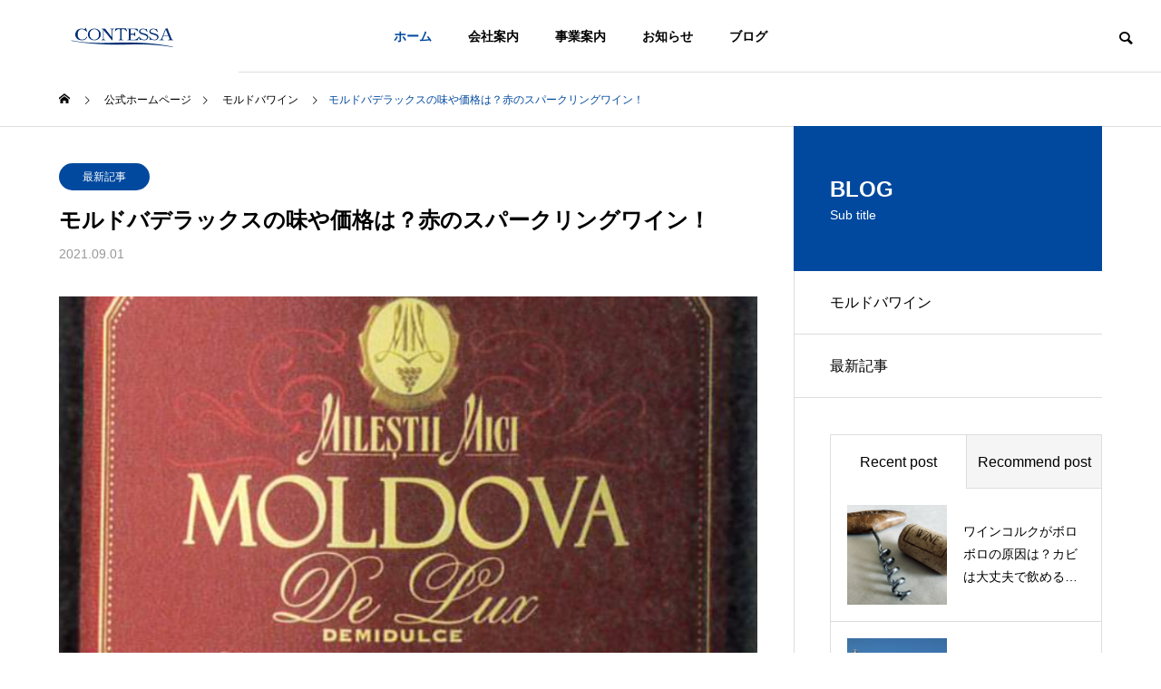

--- FILE ---
content_type: text/html; charset=UTF-8
request_url: https://contessa.jp/moldva-delux
body_size: 18083
content:
<!DOCTYPE html>
<html class="pc" lang="ja">
<head>
<meta charset="UTF-8">
<!--[if IE]><meta http-equiv="X-UA-Compatible" content="IE=edge"><![endif]-->
<meta name="viewport" content="width=device-width">
<title>モルドバデラックスの味や価格は？赤のスパークリングワイン！ | 株式会社コンテッサ</title>
<meta name="description" content="モルドバ共和国のミレスチミーチ社で製造された赤のスパークリングワインこそ、「モルドバデラックス」。古くからの製法を守り、ミレスチミーチ社のスパークリング赤ワインは、炭酸ガスを使用せずに自然発酵で作られた天然の味わいが特徴です。">
<link rel="pingback" href="https://contessa.jp/xmlrpc.php">

<meta name='robots' content='max-image-preview:large' />
<link rel='dns-prefetch' href='//www.googletagmanager.com' />
<link rel="alternate" type="application/rss+xml" title="株式会社コンテッサ &raquo; フィード" href="https://contessa.jp/feed" />
<link rel="alternate" type="application/rss+xml" title="株式会社コンテッサ &raquo; コメントフィード" href="https://contessa.jp/comments/feed" />
<link rel="alternate" type="application/rss+xml" title="株式会社コンテッサ &raquo; モルドバデラックスの味や価格は？赤のスパークリングワイン！ のコメントのフィード" href="https://contessa.jp/moldva-delux/feed" />
<link rel="alternate" title="oEmbed (JSON)" type="application/json+oembed" href="https://contessa.jp/wp-json/oembed/1.0/embed?url=https%3A%2F%2Fcontessa.jp%2Fmoldva-delux" />
<link rel="alternate" title="oEmbed (XML)" type="text/xml+oembed" href="https://contessa.jp/wp-json/oembed/1.0/embed?url=https%3A%2F%2Fcontessa.jp%2Fmoldva-delux&#038;format=xml" />
<meta name="description" content="モルドバ共和国のミレスチミーチ社で製造された赤のスパークリングワインこそ、「モルドバデラックス」。古くからの製法を守り、ミレスチミーチ社のスパークリング赤ワインは、炭酸ガスを使用せずに自然発酵で作られた天然の味わいが特徴です。他のスパークリングワインでは決して真似のできない深く、上質な味わいのワインです。今回は、スパークリング赤ワインの「モルドバデラックス」に関してまとめていきたいと思います。モルドバデラックスの味わいは？炭酸ガスを使用せず、ゆっくりと自然発酵" /><style id='wp-img-auto-sizes-contain-inline-css' type='text/css'>
img:is([sizes=auto i],[sizes^="auto," i]){contain-intrinsic-size:3000px 1500px}
/*# sourceURL=wp-img-auto-sizes-contain-inline-css */
</style>
<link rel='stylesheet' id='style-css' href='https://contessa.jp/wp-content/themes/solaris_tcd088/style.css?ver=1.1.4' type='text/css' media='all' />
<link rel='stylesheet' id='vkExUnit_common_style-css' href='https://contessa.jp/wp-content/plugins/vk-all-in-one-expansion-unit/assets/css/vkExUnit_style.css?ver=9.97.2.1' type='text/css' media='all' />
<style id='vkExUnit_common_style-inline-css' type='text/css'>
.veu_promotion-alert__content--text { border: 1px solid rgba(0,0,0,0.125); padding: 0.5em 1em; border-radius: var(--vk-size-radius); margin-bottom: var(--vk-margin-block-bottom); font-size: 0.875rem; } /* Alert Content部分に段落タグを入れた場合に最後の段落の余白を0にする */ .veu_promotion-alert__content--text p:last-of-type{ margin-bottom:0; margin-top: 0; }
:root {--ver_page_top_button_url:url(https://contessa.jp/wp-content/plugins/vk-all-in-one-expansion-unit/assets/images/to-top-btn-icon.svg);}@font-face {font-weight: normal;font-style: normal;font-family: "vk_sns";src: url("https://contessa.jp/wp-content/plugins/vk-all-in-one-expansion-unit/inc/sns/icons/fonts/vk_sns.eot?-bq20cj");src: url("https://contessa.jp/wp-content/plugins/vk-all-in-one-expansion-unit/inc/sns/icons/fonts/vk_sns.eot?#iefix-bq20cj") format("embedded-opentype"),url("https://contessa.jp/wp-content/plugins/vk-all-in-one-expansion-unit/inc/sns/icons/fonts/vk_sns.woff?-bq20cj") format("woff"),url("https://contessa.jp/wp-content/plugins/vk-all-in-one-expansion-unit/inc/sns/icons/fonts/vk_sns.ttf?-bq20cj") format("truetype"),url("https://contessa.jp/wp-content/plugins/vk-all-in-one-expansion-unit/inc/sns/icons/fonts/vk_sns.svg?-bq20cj#vk_sns") format("svg");}
/*# sourceURL=vkExUnit_common_style-inline-css */
</style>
<style id='wp-block-library-inline-css' type='text/css'>
:root{--wp-block-synced-color:#7a00df;--wp-block-synced-color--rgb:122,0,223;--wp-bound-block-color:var(--wp-block-synced-color);--wp-editor-canvas-background:#ddd;--wp-admin-theme-color:#007cba;--wp-admin-theme-color--rgb:0,124,186;--wp-admin-theme-color-darker-10:#006ba1;--wp-admin-theme-color-darker-10--rgb:0,107,160.5;--wp-admin-theme-color-darker-20:#005a87;--wp-admin-theme-color-darker-20--rgb:0,90,135;--wp-admin-border-width-focus:2px}@media (min-resolution:192dpi){:root{--wp-admin-border-width-focus:1.5px}}.wp-element-button{cursor:pointer}:root .has-very-light-gray-background-color{background-color:#eee}:root .has-very-dark-gray-background-color{background-color:#313131}:root .has-very-light-gray-color{color:#eee}:root .has-very-dark-gray-color{color:#313131}:root .has-vivid-green-cyan-to-vivid-cyan-blue-gradient-background{background:linear-gradient(135deg,#00d084,#0693e3)}:root .has-purple-crush-gradient-background{background:linear-gradient(135deg,#34e2e4,#4721fb 50%,#ab1dfe)}:root .has-hazy-dawn-gradient-background{background:linear-gradient(135deg,#faaca8,#dad0ec)}:root .has-subdued-olive-gradient-background{background:linear-gradient(135deg,#fafae1,#67a671)}:root .has-atomic-cream-gradient-background{background:linear-gradient(135deg,#fdd79a,#004a59)}:root .has-nightshade-gradient-background{background:linear-gradient(135deg,#330968,#31cdcf)}:root .has-midnight-gradient-background{background:linear-gradient(135deg,#020381,#2874fc)}:root{--wp--preset--font-size--normal:16px;--wp--preset--font-size--huge:42px}.has-regular-font-size{font-size:1em}.has-larger-font-size{font-size:2.625em}.has-normal-font-size{font-size:var(--wp--preset--font-size--normal)}.has-huge-font-size{font-size:var(--wp--preset--font-size--huge)}.has-text-align-center{text-align:center}.has-text-align-left{text-align:left}.has-text-align-right{text-align:right}.has-fit-text{white-space:nowrap!important}#end-resizable-editor-section{display:none}.aligncenter{clear:both}.items-justified-left{justify-content:flex-start}.items-justified-center{justify-content:center}.items-justified-right{justify-content:flex-end}.items-justified-space-between{justify-content:space-between}.screen-reader-text{border:0;clip-path:inset(50%);height:1px;margin:-1px;overflow:hidden;padding:0;position:absolute;width:1px;word-wrap:normal!important}.screen-reader-text:focus{background-color:#ddd;clip-path:none;color:#444;display:block;font-size:1em;height:auto;left:5px;line-height:normal;padding:15px 23px 14px;text-decoration:none;top:5px;width:auto;z-index:100000}html :where(.has-border-color){border-style:solid}html :where([style*=border-top-color]){border-top-style:solid}html :where([style*=border-right-color]){border-right-style:solid}html :where([style*=border-bottom-color]){border-bottom-style:solid}html :where([style*=border-left-color]){border-left-style:solid}html :where([style*=border-width]){border-style:solid}html :where([style*=border-top-width]){border-top-style:solid}html :where([style*=border-right-width]){border-right-style:solid}html :where([style*=border-bottom-width]){border-bottom-style:solid}html :where([style*=border-left-width]){border-left-style:solid}html :where(img[class*=wp-image-]){height:auto;max-width:100%}:where(figure){margin:0 0 1em}html :where(.is-position-sticky){--wp-admin--admin-bar--position-offset:var(--wp-admin--admin-bar--height,0px)}@media screen and (max-width:600px){html :where(.is-position-sticky){--wp-admin--admin-bar--position-offset:0px}}
/* VK Color Palettes */

/*# sourceURL=wp-block-library-inline-css */
</style><style id='global-styles-inline-css' type='text/css'>
:root{--wp--preset--aspect-ratio--square: 1;--wp--preset--aspect-ratio--4-3: 4/3;--wp--preset--aspect-ratio--3-4: 3/4;--wp--preset--aspect-ratio--3-2: 3/2;--wp--preset--aspect-ratio--2-3: 2/3;--wp--preset--aspect-ratio--16-9: 16/9;--wp--preset--aspect-ratio--9-16: 9/16;--wp--preset--color--black: #000000;--wp--preset--color--cyan-bluish-gray: #abb8c3;--wp--preset--color--white: #ffffff;--wp--preset--color--pale-pink: #f78da7;--wp--preset--color--vivid-red: #cf2e2e;--wp--preset--color--luminous-vivid-orange: #ff6900;--wp--preset--color--luminous-vivid-amber: #fcb900;--wp--preset--color--light-green-cyan: #7bdcb5;--wp--preset--color--vivid-green-cyan: #00d084;--wp--preset--color--pale-cyan-blue: #8ed1fc;--wp--preset--color--vivid-cyan-blue: #0693e3;--wp--preset--color--vivid-purple: #9b51e0;--wp--preset--gradient--vivid-cyan-blue-to-vivid-purple: linear-gradient(135deg,rgb(6,147,227) 0%,rgb(155,81,224) 100%);--wp--preset--gradient--light-green-cyan-to-vivid-green-cyan: linear-gradient(135deg,rgb(122,220,180) 0%,rgb(0,208,130) 100%);--wp--preset--gradient--luminous-vivid-amber-to-luminous-vivid-orange: linear-gradient(135deg,rgb(252,185,0) 0%,rgb(255,105,0) 100%);--wp--preset--gradient--luminous-vivid-orange-to-vivid-red: linear-gradient(135deg,rgb(255,105,0) 0%,rgb(207,46,46) 100%);--wp--preset--gradient--very-light-gray-to-cyan-bluish-gray: linear-gradient(135deg,rgb(238,238,238) 0%,rgb(169,184,195) 100%);--wp--preset--gradient--cool-to-warm-spectrum: linear-gradient(135deg,rgb(74,234,220) 0%,rgb(151,120,209) 20%,rgb(207,42,186) 40%,rgb(238,44,130) 60%,rgb(251,105,98) 80%,rgb(254,248,76) 100%);--wp--preset--gradient--blush-light-purple: linear-gradient(135deg,rgb(255,206,236) 0%,rgb(152,150,240) 100%);--wp--preset--gradient--blush-bordeaux: linear-gradient(135deg,rgb(254,205,165) 0%,rgb(254,45,45) 50%,rgb(107,0,62) 100%);--wp--preset--gradient--luminous-dusk: linear-gradient(135deg,rgb(255,203,112) 0%,rgb(199,81,192) 50%,rgb(65,88,208) 100%);--wp--preset--gradient--pale-ocean: linear-gradient(135deg,rgb(255,245,203) 0%,rgb(182,227,212) 50%,rgb(51,167,181) 100%);--wp--preset--gradient--electric-grass: linear-gradient(135deg,rgb(202,248,128) 0%,rgb(113,206,126) 100%);--wp--preset--gradient--midnight: linear-gradient(135deg,rgb(2,3,129) 0%,rgb(40,116,252) 100%);--wp--preset--font-size--small: 13px;--wp--preset--font-size--medium: 20px;--wp--preset--font-size--large: 36px;--wp--preset--font-size--x-large: 42px;--wp--preset--spacing--20: 0.44rem;--wp--preset--spacing--30: 0.67rem;--wp--preset--spacing--40: 1rem;--wp--preset--spacing--50: 1.5rem;--wp--preset--spacing--60: 2.25rem;--wp--preset--spacing--70: 3.38rem;--wp--preset--spacing--80: 5.06rem;--wp--preset--shadow--natural: 6px 6px 9px rgba(0, 0, 0, 0.2);--wp--preset--shadow--deep: 12px 12px 50px rgba(0, 0, 0, 0.4);--wp--preset--shadow--sharp: 6px 6px 0px rgba(0, 0, 0, 0.2);--wp--preset--shadow--outlined: 6px 6px 0px -3px rgb(255, 255, 255), 6px 6px rgb(0, 0, 0);--wp--preset--shadow--crisp: 6px 6px 0px rgb(0, 0, 0);}:where(.is-layout-flex){gap: 0.5em;}:where(.is-layout-grid){gap: 0.5em;}body .is-layout-flex{display: flex;}.is-layout-flex{flex-wrap: wrap;align-items: center;}.is-layout-flex > :is(*, div){margin: 0;}body .is-layout-grid{display: grid;}.is-layout-grid > :is(*, div){margin: 0;}:where(.wp-block-columns.is-layout-flex){gap: 2em;}:where(.wp-block-columns.is-layout-grid){gap: 2em;}:where(.wp-block-post-template.is-layout-flex){gap: 1.25em;}:where(.wp-block-post-template.is-layout-grid){gap: 1.25em;}.has-black-color{color: var(--wp--preset--color--black) !important;}.has-cyan-bluish-gray-color{color: var(--wp--preset--color--cyan-bluish-gray) !important;}.has-white-color{color: var(--wp--preset--color--white) !important;}.has-pale-pink-color{color: var(--wp--preset--color--pale-pink) !important;}.has-vivid-red-color{color: var(--wp--preset--color--vivid-red) !important;}.has-luminous-vivid-orange-color{color: var(--wp--preset--color--luminous-vivid-orange) !important;}.has-luminous-vivid-amber-color{color: var(--wp--preset--color--luminous-vivid-amber) !important;}.has-light-green-cyan-color{color: var(--wp--preset--color--light-green-cyan) !important;}.has-vivid-green-cyan-color{color: var(--wp--preset--color--vivid-green-cyan) !important;}.has-pale-cyan-blue-color{color: var(--wp--preset--color--pale-cyan-blue) !important;}.has-vivid-cyan-blue-color{color: var(--wp--preset--color--vivid-cyan-blue) !important;}.has-vivid-purple-color{color: var(--wp--preset--color--vivid-purple) !important;}.has-black-background-color{background-color: var(--wp--preset--color--black) !important;}.has-cyan-bluish-gray-background-color{background-color: var(--wp--preset--color--cyan-bluish-gray) !important;}.has-white-background-color{background-color: var(--wp--preset--color--white) !important;}.has-pale-pink-background-color{background-color: var(--wp--preset--color--pale-pink) !important;}.has-vivid-red-background-color{background-color: var(--wp--preset--color--vivid-red) !important;}.has-luminous-vivid-orange-background-color{background-color: var(--wp--preset--color--luminous-vivid-orange) !important;}.has-luminous-vivid-amber-background-color{background-color: var(--wp--preset--color--luminous-vivid-amber) !important;}.has-light-green-cyan-background-color{background-color: var(--wp--preset--color--light-green-cyan) !important;}.has-vivid-green-cyan-background-color{background-color: var(--wp--preset--color--vivid-green-cyan) !important;}.has-pale-cyan-blue-background-color{background-color: var(--wp--preset--color--pale-cyan-blue) !important;}.has-vivid-cyan-blue-background-color{background-color: var(--wp--preset--color--vivid-cyan-blue) !important;}.has-vivid-purple-background-color{background-color: var(--wp--preset--color--vivid-purple) !important;}.has-black-border-color{border-color: var(--wp--preset--color--black) !important;}.has-cyan-bluish-gray-border-color{border-color: var(--wp--preset--color--cyan-bluish-gray) !important;}.has-white-border-color{border-color: var(--wp--preset--color--white) !important;}.has-pale-pink-border-color{border-color: var(--wp--preset--color--pale-pink) !important;}.has-vivid-red-border-color{border-color: var(--wp--preset--color--vivid-red) !important;}.has-luminous-vivid-orange-border-color{border-color: var(--wp--preset--color--luminous-vivid-orange) !important;}.has-luminous-vivid-amber-border-color{border-color: var(--wp--preset--color--luminous-vivid-amber) !important;}.has-light-green-cyan-border-color{border-color: var(--wp--preset--color--light-green-cyan) !important;}.has-vivid-green-cyan-border-color{border-color: var(--wp--preset--color--vivid-green-cyan) !important;}.has-pale-cyan-blue-border-color{border-color: var(--wp--preset--color--pale-cyan-blue) !important;}.has-vivid-cyan-blue-border-color{border-color: var(--wp--preset--color--vivid-cyan-blue) !important;}.has-vivid-purple-border-color{border-color: var(--wp--preset--color--vivid-purple) !important;}.has-vivid-cyan-blue-to-vivid-purple-gradient-background{background: var(--wp--preset--gradient--vivid-cyan-blue-to-vivid-purple) !important;}.has-light-green-cyan-to-vivid-green-cyan-gradient-background{background: var(--wp--preset--gradient--light-green-cyan-to-vivid-green-cyan) !important;}.has-luminous-vivid-amber-to-luminous-vivid-orange-gradient-background{background: var(--wp--preset--gradient--luminous-vivid-amber-to-luminous-vivid-orange) !important;}.has-luminous-vivid-orange-to-vivid-red-gradient-background{background: var(--wp--preset--gradient--luminous-vivid-orange-to-vivid-red) !important;}.has-very-light-gray-to-cyan-bluish-gray-gradient-background{background: var(--wp--preset--gradient--very-light-gray-to-cyan-bluish-gray) !important;}.has-cool-to-warm-spectrum-gradient-background{background: var(--wp--preset--gradient--cool-to-warm-spectrum) !important;}.has-blush-light-purple-gradient-background{background: var(--wp--preset--gradient--blush-light-purple) !important;}.has-blush-bordeaux-gradient-background{background: var(--wp--preset--gradient--blush-bordeaux) !important;}.has-luminous-dusk-gradient-background{background: var(--wp--preset--gradient--luminous-dusk) !important;}.has-pale-ocean-gradient-background{background: var(--wp--preset--gradient--pale-ocean) !important;}.has-electric-grass-gradient-background{background: var(--wp--preset--gradient--electric-grass) !important;}.has-midnight-gradient-background{background: var(--wp--preset--gradient--midnight) !important;}.has-small-font-size{font-size: var(--wp--preset--font-size--small) !important;}.has-medium-font-size{font-size: var(--wp--preset--font-size--medium) !important;}.has-large-font-size{font-size: var(--wp--preset--font-size--large) !important;}.has-x-large-font-size{font-size: var(--wp--preset--font-size--x-large) !important;}
/*# sourceURL=global-styles-inline-css */
</style>

<style id='classic-theme-styles-inline-css' type='text/css'>
/*! This file is auto-generated */
.wp-block-button__link{color:#fff;background-color:#32373c;border-radius:9999px;box-shadow:none;text-decoration:none;padding:calc(.667em + 2px) calc(1.333em + 2px);font-size:1.125em}.wp-block-file__button{background:#32373c;color:#fff;text-decoration:none}
/*# sourceURL=/wp-includes/css/classic-themes.min.css */
</style>
<link rel='stylesheet' id='veu-cta-css' href='https://contessa.jp/wp-content/plugins/vk-all-in-one-expansion-unit/inc/call-to-action/package/assets/css/style.css?ver=9.97.2.1' type='text/css' media='all' />
<link rel='stylesheet' id='vk-components-style-css' href='https://contessa.jp/wp-content/plugins/vk-blocks/build/vk-components.css?ver=1716789143' type='text/css' media='all' />
<link rel='stylesheet' id='vk-swiper-style-css' href='https://contessa.jp/wp-content/plugins/vk-blocks/vendor/vektor-inc/vk-swiper/src/assets/css/swiper-bundle.min.css?ver=11.0.2' type='text/css' media='all' />
<link rel='stylesheet' id='vkblocks-bootstrap-css' href='https://contessa.jp/wp-content/plugins/vk-blocks/build/bootstrap_vk_using.css?ver=4.3.1' type='text/css' media='all' />
<link rel='stylesheet' id='vk-blocks-build-css-css' href='https://contessa.jp/wp-content/plugins/vk-blocks/build/block-build.css?ver=1.73.0.1' type='text/css' media='all' />
<style id='vk-blocks-build-css-inline-css' type='text/css'>
:root {--vk_flow-arrow: url(https://contessa.jp/wp-content/plugins/vk-blocks/inc/vk-blocks/images/arrow_bottom.svg);--vk_image-mask-wave01: url(https://contessa.jp/wp-content/plugins/vk-blocks/inc/vk-blocks/images/wave01.svg);--vk_image-mask-wave02: url(https://contessa.jp/wp-content/plugins/vk-blocks/inc/vk-blocks/images/wave02.svg);--vk_image-mask-wave03: url(https://contessa.jp/wp-content/plugins/vk-blocks/inc/vk-blocks/images/wave03.svg);--vk_image-mask-wave04: url(https://contessa.jp/wp-content/plugins/vk-blocks/inc/vk-blocks/images/wave04.svg);}
:root { --vk-size-text: 16px; /* --vk-color-primary is deprecated. */ --vk-color-primary:#337ab7; }

	:root {

		--vk-balloon-border-width:1px;

		--vk-balloon-speech-offset:-12px;
	}
	
/*# sourceURL=vk-blocks-build-css-inline-css */
</style>
<link rel='stylesheet' id='vk-font-awesome-css' href='https://contessa.jp/wp-content/plugins/vk-blocks/vendor/vektor-inc/font-awesome-versions/src/versions/6/css/all.min.css?ver=6.4.2' type='text/css' media='all' />
<script type="text/javascript" src="https://contessa.jp/wp-includes/js/jquery/jquery.min.js?ver=3.7.1" id="jquery-core-js"></script>
<script type="text/javascript" src="https://contessa.jp/wp-includes/js/jquery/jquery-migrate.min.js?ver=3.4.1" id="jquery-migrate-js"></script>

<!-- Site Kit によって追加された Google タグ（gtag.js）スニペット -->
<!-- Google アナリティクス スニペット (Site Kit が追加) -->
<script type="text/javascript" src="https://www.googletagmanager.com/gtag/js?id=GT-NGB7M9P" id="google_gtagjs-js" async></script>
<script type="text/javascript" id="google_gtagjs-js-after">
/* <![CDATA[ */
window.dataLayer = window.dataLayer || [];function gtag(){dataLayer.push(arguments);}
gtag("set","linker",{"domains":["contessa.jp"]});
gtag("js", new Date());
gtag("set", "developer_id.dZTNiMT", true);
gtag("config", "GT-NGB7M9P");
//# sourceURL=google_gtagjs-js-after
/* ]]> */
</script>
<link rel="https://api.w.org/" href="https://contessa.jp/wp-json/" /><link rel="alternate" title="JSON" type="application/json" href="https://contessa.jp/wp-json/wp/v2/posts/228" /><link rel="canonical" href="https://contessa.jp/moldva-delux" />
<link rel='shortlink' href='https://contessa.jp/?p=228' />
<meta name="generator" content="Site Kit by Google 1.170.0" />
<link rel="stylesheet" href="https://contessa.jp/wp-content/themes/solaris_tcd088/css/design-plus.css?ver=1.1.4">
<link rel="stylesheet" href="https://contessa.jp/wp-content/themes/solaris_tcd088/css/sns-botton.css?ver=1.1.4">
<link rel="stylesheet" media="screen and (max-width:1201px)" href="https://contessa.jp/wp-content/themes/solaris_tcd088/css/responsive.css?ver=1.1.4">
<link rel="stylesheet" media="screen and (max-width:1201px)" href="https://contessa.jp/wp-content/themes/solaris_tcd088/css/footer-bar.css?ver=1.1.4">

<script src="https://contessa.jp/wp-content/themes/solaris_tcd088/js/jquery.easing.1.4.js?ver=1.1.4"></script>
<script src="https://contessa.jp/wp-content/themes/solaris_tcd088/js/jscript.js?ver=1.1.4"></script>
<script src="https://contessa.jp/wp-content/themes/solaris_tcd088/js/jquery.cookie.min.js?ver=1.1.4"></script>
<script src="https://contessa.jp/wp-content/themes/solaris_tcd088/js/comment.js?ver=1.1.4"></script>
<script src="https://contessa.jp/wp-content/themes/solaris_tcd088/js/parallax.js?ver=1.1.4"></script>

<link rel="stylesheet" href="https://contessa.jp/wp-content/themes/solaris_tcd088/js/simplebar.css?ver=1.1.4">
<script src="https://contessa.jp/wp-content/themes/solaris_tcd088/js/simplebar.min.js?ver=1.1.4"></script>


<script src="https://contessa.jp/wp-content/themes/solaris_tcd088/js/header_fix.js?ver=1.1.4"></script>


<style type="text/css">
body { font-size:16px; }
.common_headline { font-size:36px !important; }
@media screen and (max-width:750px) {
  body { font-size:14px; }
  .common_headline { font-size:20px !important; }
}
body, input, textarea { font-family: Arial, "Hiragino Sans", "ヒラギノ角ゴ ProN", "Hiragino Kaku Gothic ProN", "游ゴシック", YuGothic, "メイリオ", Meiryo, sans-serif; }

.rich_font, .p-vertical { font-family: Arial, "Hiragino Sans", "ヒラギノ角ゴ ProN", "Hiragino Kaku Gothic ProN", "游ゴシック", YuGothic, "メイリオ", Meiryo, sans-serif; font-weight:600; }

.rich_font_type1 { font-family: Arial, "ヒラギノ角ゴ ProN W3", "Hiragino Kaku Gothic ProN", "メイリオ", Meiryo, sans-serif; font-weight:600; }
.rich_font_type2 { font-family: Arial, "Hiragino Sans", "ヒラギノ角ゴ ProN", "Hiragino Kaku Gothic ProN", "游ゴシック", YuGothic, "メイリオ", Meiryo, sans-serif; font-weight:600; }
.rich_font_type3 { font-family: "Times New Roman" , "游明朝" , "Yu Mincho" , "游明朝体" , "YuMincho" , "ヒラギノ明朝 Pro W3" , "Hiragino Mincho Pro" , "HiraMinProN-W3" , "HGS明朝E" , "ＭＳ Ｐ明朝" , "MS PMincho" , serif; font-weight:600; }

.square_headline .headline { font-size:24px; }
.square_headline .sub_headline { font-size:14px; }
@media screen and (max-width:750px) {
  .square_headline .headline { font-size:18px; }
  .square_headline .sub_headline { font-size:12px; }
}

.pc body.use_header_fix #header:after { background:rgba(255,255,255,1); }
.pc body.use_header_fix #header:hover:after { background:rgba(255,255,255,1); }
#header_logo a { background:rgba(255,255,255,1); }
#header_logo .logo_text { color:#ffffff !important; font-size:32px; }
#footer_logo .logo_text { font-size:32px; }
@media screen and (max-width:1201px) {
  #header_logo .logo_text { font-size:24px; }
  #footer_logo .logo_text { font-size:24px; }
}
#global_menu > ul > li > a:hover, body.single #global_menu > ul > li.current-menu-item > a, body.single #global_menu > ul > li.active > a,
  #header.active #global_menu > ul > li.current-menu-item > a, #header.active #global_menu > ul > li.active > a, body.hide_header_image #global_menu > ul > li.current-menu-item > a, body.no_index_header_content #global_menu > ul > li.current-menu-item > a
    { color:#00499e !important; }
#global_menu ul ul a { color:#ffffff; background:#00499e; }
#global_menu ul ul a:hover { color:#ffffff; background:#00196d; }
#global_menu ul ul li.menu-item-has-children > a:before { color:#ffffff; }
.mobile #header:after { background:rgba(255,255,255,1); }
.mobile #header:hover:after { background:rgba(255,255,255,1); }
.mobile body.home.no_index_header_content #header { background:rgba(255,255,255,1); }
#drawer_menu { color:#ffffff; background:#000000; }
#drawer_menu a { color:#ffffff; }
#drawer_menu a:hover { color:#00196d; }
#mobile_menu a { color:#ffffff; border-color:#444444; }
#mobile_menu li li a { background:#333333; }
#mobile_menu a:hover, #drawer_menu .close_button:hover, #mobile_menu .child_menu_button:hover { color:#ffffff; background:#444444; }
#mobile_menu .child_menu_button .icon:before, #mobile_menu .child_menu_button:hover .icon:before { color:#ffffff; }
.megamenu .headline_area h3 .headline { font-size:24px; }
.megamenu_b .service_item_list .item a:after { background:rgba(0,0,0,0.5); }
#footer_banner a { color:#ffffff !important; }
#footer_banner .title { font-size:24px; }
#footer_banner .sub_title { font-size:14px; }
@media screen and (max-width:750px) {
  #footer_banner .title { font-size:18px; }
  #footer_banner .sub_title { font-size:12px; }
}
.author_profile .avatar_area img, .animate_image img, .animate_background .image {
  width:100%; height:auto;
  -webkit-transition: transform  0.5s ease;
  transition: transform  0.5s ease;
}
.author_profile a.avatar:hover img, .animate_image:hover img, .animate_background:hover .image {
  -webkit-transform: scale(1.2);
  transform: scale(1.2);
}


a { color:#000; }

#footer_menu .footer_menu li:first-of-type a, #return_top2 a:hover:before, #bread_crumb, #bread_crumb li.last, .tcd_banner_widget .headline, .post_slider_widget .slick-arrow:hover:before,
  #post_title2 .title, #service_banner .main_title, .megamenu .headline_area h3 .headline, .news_category_list li.active a, .news_category_sort_button li.active a, .sns_button_list.color_type2 li.contact a:before,
    .tab_content_top .tab .item.active, .cb_tab_content .tab_content_bottom .title, .cb_headline .headline, .faq_list .question.active, .faq_list .question:hover, .author_profile .author_link li.contact a:before, .author_profile .author_link li.user_url a:before
      { color:#00499e; }

.square_headline, .page_navi span.current, #post_pagination p, #comment_tab li.active a, .news_category_list li.active a:before, .news_category_sort_button li.active a:before, #index_news_ticker .category,
  .tab_content_bottom .slick-dots button:hover::before, .tab_content_bottom .slick-dots .slick-active button::before,
    .faq_list .question.active:before, .faq_list .question:hover:before, .faq_list .question:hover:after, #return_top a
      { background:#00499e; }

.page_navi span.current, #post_pagination p, .design_headline2 span, #post_title2 .title
  { border-color:#00499e; }

.category_list_widget li.current-menu-item a, .category_list_widget li.current-menu-parent a { background:rgba(0,73,158,0.5); border-color:#fff; color:#fff; }

a:hover, #footer_top a:hover, #footer_social_link li a:hover:before, #footer_menu .footer_menu li:first-of-type a:hover, #next_prev_post a:hover, #bread_crumb li a:hover, #bread_crumb li.home a:hover:before,
  .single_copy_title_url_btn:hover, .tcdw_search_box_widget .search_area .search_button:hover:before, .widget_tab_post_list_button div:hover,
    #single_author_title_area .author_link li a:hover:before, .author_profile a:hover, #post_meta_bottom a:hover, .cardlink_title a:hover,
      .comment a:hover, .comment_form_wrapper a:hover, #searchform .submit_button:hover:before, .p-dropdown__title:hover:after
        { color:#00196d; }

.page_navi a:hover, #post_pagination a:hover, #p_readmore .button:hover, .c-pw__btn:hover, #comment_tab li a:hover, #submit_comment:hover, #cancel_comment_reply a:hover,
  #wp-calendar #prev a:hover, #wp-calendar #next a:hover, #wp-calendar td a:hover, #comment_tab li a:hover, #index_news_ticker .category:hover, #return_top a:hover
    { background-color:#00196d; }

.page_navi a:hover, #post_pagination a:hover, #comment_textarea textarea:focus, .c-pw__box-input:focus
  { border-color:#00196d; }

.post_content a, .custom-html-widget a { color:#000000; }
.post_content a:hover, .custom-html-widget a:hover { color:#00196d; }

.design_button.type1 a { color:#ffffff !important; background:#00499e; }
.design_button.type1 a:hover { color:#ffffff !important; background:#00196d; }
.cat_id2 { background-color:#00499e; }
.cat_id2:hover { background-color:#00196d; }
.cat_id35 { background-color:#00499e; }
.cat_id35:hover { background-color:#00196d; }
.news_cat_id31 { background-color:#30aa00; }
.news_cat_id31:hover { background-color:#579600; }
.news_cat_id33 { background-color:#0095e0; }
.news_cat_id33:hover { background-color:#002399; }
.news_cat_id34 { background-color:#c4c400; }
.news_cat_id34:hover { background-color:#929200; }
.styled_h2 {
  font-size:26px !important; text-align:left; color:#ffffff; background:#000000;  border-top:0px solid #dddddd;
  border-bottom:0px solid #dddddd;
  border-left:0px solid #dddddd;
  border-right:0px solid #dddddd;
  padding:15px 15px 15px 15px !important;
  margin:0px 0px 30px !important;
}
.styled_h3 {
  font-size:22px !important; text-align:left; color:#000000;   border-top:0px solid #dddddd;
  border-bottom:0px solid #dddddd;
  border-left:2px solid #000000;
  border-right:0px solid #dddddd;
  padding:6px 0px 6px 16px !important;
  margin:0px 0px 30px !important;
}
.styled_h4 {
  font-size:18px !important; text-align:left; color:#000000;   border-top:0px solid #dddddd;
  border-bottom:1px solid #dddddd;
  border-left:0px solid #dddddd;
  border-right:0px solid #dddddd;
  padding:3px 0px 3px 20px !important;
  margin:0px 0px 30px !important;
}
.styled_h5 {
  font-size:14px !important; text-align:left; color:#000000;   border-top:0px solid #dddddd;
  border-bottom:1px solid #dddddd;
  border-left:0px solid #dddddd;
  border-right:0px solid #dddddd;
  padding:3px 0px 3px 24px !important;
  margin:0px 0px 30px !important;
}
.q_custom_button1 {
  color:#ffffff !important;
  border-color:rgba(83,83,83,1);
}
.q_custom_button1.animation_type1 { background:#535353; }
.q_custom_button1:hover, .q_custom_button1:focus {
  color:#ffffff !important;
  border-color:rgba(125,125,125,1);
}
.q_custom_button1.animation_type1:hover { background:#7d7d7d; }
.q_custom_button1:before { background:#7d7d7d; }
.q_custom_button2 {
  color:#ffffff !important;
  border-color:rgba(83,83,83,1);
}
.q_custom_button2.animation_type1 { background:#535353; }
.q_custom_button2:hover, .q_custom_button2:focus {
  color:#ffffff !important;
  border-color:rgba(125,125,125,1);
}
.q_custom_button2.animation_type1:hover { background:#7d7d7d; }
.q_custom_button2:before { background:#7d7d7d; }
.speech_balloon_left1 .speach_balloon_text { background-color: #ffdfdf; border-color: #ffdfdf; color: #000000 }
.speech_balloon_left1 .speach_balloon_text::before { border-right-color: #ffdfdf }
.speech_balloon_left1 .speach_balloon_text::after { border-right-color: #ffdfdf }
.speech_balloon_left2 .speach_balloon_text { background-color: #ffffff; border-color: #ff5353; color: #000000 }
.speech_balloon_left2 .speach_balloon_text::before { border-right-color: #ff5353 }
.speech_balloon_left2 .speach_balloon_text::after { border-right-color: #ffffff }
.speech_balloon_right1 .speach_balloon_text { background-color: #ccf4ff; border-color: #ccf4ff; color: #000000 }
.speech_balloon_right1 .speach_balloon_text::before { border-left-color: #ccf4ff }
.speech_balloon_right1 .speach_balloon_text::after { border-left-color: #ccf4ff }
.speech_balloon_right2 .speach_balloon_text { background-color: #ffffff; border-color: #0789b5; color: #000000 }
.speech_balloon_right2 .speach_balloon_text::before { border-left-color: #0789b5 }
.speech_balloon_right2 .speach_balloon_text::after { border-left-color: #ffffff }
.qt_google_map .pb_googlemap_custom-overlay-inner { background:#000000; color:#ffffff; }
.qt_google_map .pb_googlemap_custom-overlay-inner::after { border-color:#000000 transparent transparent transparent; }
</style>

<style id="current-page-style" type="text/css">
#post_title .title { font-size:24px; }
#related_post .title { font-size:14px; }
@media screen and (max-width:750px) {
  #post_title .title { font-size:18px; }
  #related_post .title { font-size:13px; }
}
#site_wrap { display:none; }
#site_loader_overlay { background:#ffffff; opacity:1; position:fixed; top:0px; left:0px; width:100%; height:100%; width:100%; height:100vh; z-index:99999; }
#site_loader_overlay.slide_up {
  top:-100vh; opacity:0;
  -webkit-transition: transition: top 0.7s cubic-bezier(0.83, 0, 0.17, 1) 0.4s, opacity 0s cubic-bezier(0.83, 0, 0.17, 1) 1.5s;
  transition: top 0.7s cubic-bezier(0.83, 0, 0.17, 1) 0.4s, opacity 0s cubic-bezier(0.83, 0, 0.17, 1) 1.5s;
}
#site_loader_overlay.slide_down {
  top:100vh; opacity:0;
  -webkit-transition: transition: top 0.7s cubic-bezier(0.83, 0, 0.17, 1) 0.4s, opacity 0s cubic-bezier(0.83, 0, 0.17, 1) 1.5s;
  transition: top 0.7s cubic-bezier(0.83, 0, 0.17, 1) 0.4s, opacity 0s cubic-bezier(0.83, 0, 0.17, 1) 1.5s;
}
#site_loader_overlay.slide_left {
  left:-100%; opactiy:0;
  -webkit-transition: transition: left 0.7s cubic-bezier(0.83, 0, 0.17, 1) 0.4s, opacity 0s cubic-bezier(0.83, 0, 0.17, 1) 1.5s;
  transition: left 0.7s cubic-bezier(0.83, 0, 0.17, 1) 0.4s, opacity 0s cubic-bezier(0.83, 0, 0.17, 1) 1.5s;
}
#site_loader_overlay.slide_right {
  left:100%; opactiy:0;
  -webkit-transition: transition: left 0.7s cubic-bezier(0.83, 0, 0.17, 1) 0.4s, opacity 0s cubic-bezier(0.83, 0, 0.17, 1) 1.5s;
  transition: left 0.7s cubic-bezier(0.83, 0, 0.17, 1) 0.4s, opacity 0s cubic-bezier(0.83, 0, 0.17, 1) 1.5s;
}
.sk-circle {
  width:60px; height:60px;
  position:absolute; left:50%; top:50%; -ms-transform: translate(-50%, -50%); -webkit-transform: translate(-50%, -50%); transform: translate(-50%, -50%);
}
@media screen and (max-width:750px) {
  .sk-circle { width:40px; height:40px; }
}
.sk-circle .sk-child {
  width: 100%;
  height: 100%;
  position: absolute;
  left: 0;
  top: 0;
}
.sk-circle .sk-child:before {
  content: '';
  display: block;
  margin: 0 auto;
  width: 15%;
  height: 15%;
  background-color: #000000;
  border-radius: 100%;
  -webkit-animation: sk-circleBounceDelay 1.2s infinite ease-in-out both;
          animation: sk-circleBounceDelay 1.2s infinite ease-in-out both;
}
.sk-circle .sk-circle2 {
  -webkit-transform: rotate(30deg);
      -ms-transform: rotate(30deg);
          transform: rotate(30deg); }
.sk-circle .sk-circle3 {
  -webkit-transform: rotate(60deg);
      -ms-transform: rotate(60deg);
          transform: rotate(60deg); }
.sk-circle .sk-circle4 {
  -webkit-transform: rotate(90deg);
      -ms-transform: rotate(90deg);
          transform: rotate(90deg); }
.sk-circle .sk-circle5 {
  -webkit-transform: rotate(120deg);
      -ms-transform: rotate(120deg);
          transform: rotate(120deg); }
.sk-circle .sk-circle6 {
  -webkit-transform: rotate(150deg);
      -ms-transform: rotate(150deg);
          transform: rotate(150deg); }
.sk-circle .sk-circle7 {
  -webkit-transform: rotate(180deg);
      -ms-transform: rotate(180deg);
          transform: rotate(180deg); }
.sk-circle .sk-circle8 {
  -webkit-transform: rotate(210deg);
      -ms-transform: rotate(210deg);
          transform: rotate(210deg); }
.sk-circle .sk-circle9 {
  -webkit-transform: rotate(240deg);
      -ms-transform: rotate(240deg);
          transform: rotate(240deg); }
.sk-circle .sk-circle10 {
  -webkit-transform: rotate(270deg);
      -ms-transform: rotate(270deg);
          transform: rotate(270deg); }
.sk-circle .sk-circle11 {
  -webkit-transform: rotate(300deg);
      -ms-transform: rotate(300deg);
          transform: rotate(300deg); }
.sk-circle .sk-circle12 {
  -webkit-transform: rotate(330deg);
      -ms-transform: rotate(330deg);
          transform: rotate(330deg); }
.sk-circle .sk-circle2:before {
  -webkit-animation-delay: -1.1s;
          animation-delay: -1.1s; }
.sk-circle .sk-circle3:before {
  -webkit-animation-delay: -1s;
          animation-delay: -1s; }
.sk-circle .sk-circle4:before {
  -webkit-animation-delay: -0.9s;
          animation-delay: -0.9s; }
.sk-circle .sk-circle5:before {
  -webkit-animation-delay: -0.8s;
          animation-delay: -0.8s; }
.sk-circle .sk-circle6:before {
  -webkit-animation-delay: -0.7s;
          animation-delay: -0.7s; }
.sk-circle .sk-circle7:before {
  -webkit-animation-delay: -0.6s;
          animation-delay: -0.6s; }
.sk-circle .sk-circle8:before {
  -webkit-animation-delay: -0.5s;
          animation-delay: -0.5s; }
.sk-circle .sk-circle9:before {
  -webkit-animation-delay: -0.4s;
          animation-delay: -0.4s; }
.sk-circle .sk-circle10:before {
  -webkit-animation-delay: -0.3s;
          animation-delay: -0.3s; }
.sk-circle .sk-circle11:before {
  -webkit-animation-delay: -0.2s;
          animation-delay: -0.2s; }
.sk-circle .sk-circle12:before {
  -webkit-animation-delay: -0.1s;
          animation-delay: -0.1s; }

@-webkit-keyframes sk-circleBounceDelay {
  0%, 80%, 100% {
    -webkit-transform: scale(0);
            transform: scale(0);
  } 40% {
    -webkit-transform: scale(1);
            transform: scale(1);
  }
}

@keyframes sk-circleBounceDelay {
  0%, 80%, 100% {
    -webkit-transform: scale(0);
            transform: scale(0);
  } 40% {
    -webkit-transform: scale(1);
            transform: scale(1);
  }
}

#site_loader_overlay.active #site_loader_animation {
  opacity:0;
  -webkit-transition: all 1.0s cubic-bezier(0.22, 1, 0.36, 1) 0s; transition: all 1.0s cubic-bezier(0.22, 1, 0.36, 1) 0s;
}

</style>

<script type="text/javascript">
jQuery(document).ready(function($){

  if( $('.megamenu_a .slider').length ){
    $('.megamenu_a .slider').slick({
      infinite: true,
      dots: false,
      arrows: false,
      slidesToShow: 3,
      slidesToScroll: 1,
      swipeToSlide: true,
      touchThreshold: 20,
      adaptiveHeight: false,
      pauseOnHover: true,
      autoplay: true,
      fade: false,
      easing: 'easeOutExpo',
      speed: 700,
      autoplaySpeed: 5000
    });
    $('.megamenu_a .prev_item').on('click', function() {
      $(this).closest('.megamenu_a').find('.slider').slick('slickPrev');
    });
    $('.megamenu_a .next_item').on('click', function() {
      $(this).closest('.megamenu_a').find('.slider').slick('slickNext');
    });
  };

  if( $('.megamenu_b .service_list_area').length ){
    $(".megamenu_b .service_item_list .item").hover(function(){
      $(this).siblings().removeClass('active');
      $(this).addClass('active');
      service_id = $(this).data('service-id');
      $(this).closest('.service_list_area').find('.service_image_list .image').removeClass('active');
      $('#' + service_id).addClass('active');
    }, function(){
      $(this).removeClass('active');
    });
  };

});
</script>

<!-- [ VK All in One Expansion Unit OGP ] -->
<meta property="og:site_name" content="株式会社コンテッサ" />
<meta property="og:url" content="https://contessa.jp/moldva-delux" />
<meta property="og:title" content="モルドバデラックスの味や価格は？赤のスパークリングワイン！ | 株式会社コンテッサ" />
<meta property="og:description" content="モルドバ共和国のミレスチミーチ社で製造された赤のスパークリングワインこそ、「モルドバデラックス」。古くからの製法を守り、ミレスチミーチ社のスパークリング赤ワインは、炭酸ガスを使用せずに自然発酵で作られた天然の味わいが特徴です。他のスパークリングワインでは決して真似のできない深く、上質な味わいのワインです。今回は、スパークリング赤ワインの「モルドバデラックス」に関してまとめていきたいと思います。モルドバデラックスの味わいは？炭酸ガスを使用せず、ゆっくりと自然発酵" />
<meta property="og:type" content="article" />
<meta property="og:image" content="https://contessa.jp/wp-content/uploads/2021/09/e07217444ec7768517e24dc6cde9dcce.png" />
<meta property="og:image:width" content="712" />
<meta property="og:image:height" content="624" />
<!-- [ / VK All in One Expansion Unit OGP ] -->
<!-- [ VK All in One Expansion Unit twitter card ] -->
<meta name="twitter:card" content="summary_large_image">
<meta name="twitter:description" content="モルドバ共和国のミレスチミーチ社で製造された赤のスパークリングワインこそ、「モルドバデラックス」。古くからの製法を守り、ミレスチミーチ社のスパークリング赤ワインは、炭酸ガスを使用せずに自然発酵で作られた天然の味わいが特徴です。他のスパークリングワインでは決して真似のできない深く、上質な味わいのワインです。今回は、スパークリング赤ワインの「モルドバデラックス」に関してまとめていきたいと思います。モルドバデラックスの味わいは？炭酸ガスを使用せず、ゆっくりと自然発酵">
<meta name="twitter:title" content="モルドバデラックスの味や価格は？赤のスパークリングワイン！ | 株式会社コンテッサ">
<meta name="twitter:url" content="https://contessa.jp/moldva-delux">
	<meta name="twitter:image" content="https://contessa.jp/wp-content/uploads/2021/09/e07217444ec7768517e24dc6cde9dcce.png">
	<meta name="twitter:domain" content="contessa.jp">
	<!-- [ / VK All in One Expansion Unit twitter card ] -->
	<link rel="icon" href="https://contessa.jp/wp-content/uploads/2021/08/cropped-ed56761dacbd2ed3933d902641b3380d-32x32.gif" sizes="32x32" />
<link rel="icon" href="https://contessa.jp/wp-content/uploads/2021/08/cropped-ed56761dacbd2ed3933d902641b3380d-192x192.gif" sizes="192x192" />
<link rel="apple-touch-icon" href="https://contessa.jp/wp-content/uploads/2021/08/cropped-ed56761dacbd2ed3933d902641b3380d-180x180.gif" />
<meta name="msapplication-TileImage" content="https://contessa.jp/wp-content/uploads/2021/08/cropped-ed56761dacbd2ed3933d902641b3380d-270x270.gif" />
<!-- [ VK All in One Expansion Unit Article Structure Data ] --><script type="application/ld+json">{"@context":"https://schema.org/","@type":"Article","headline":"モルドバデラックスの味や価格は？赤のスパークリングワイン！","image":"https://contessa.jp/wp-content/uploads/2021/09/e07217444ec7768517e24dc6cde9dcce.png","datePublished":"2021-09-01T15:00:52+09:00","dateModified":"2024-05-27T15:28:24+09:00","author":{"@type":"","name":"contessa","url":"https://contessa.jp/","sameAs":""}}</script><!-- [ / VK All in One Expansion Unit Article Structure Data ] --><link rel='stylesheet' id='slick-style-css' href='https://contessa.jp/wp-content/themes/solaris_tcd088/js/slick.css?ver=1.0.0' type='text/css' media='all' />
</head>
<body id="body" class="wp-singular post-template-default single single-post postid-228 single-format-standard wp-theme-solaris_tcd088 post-name-moldva-delux post-type-post fa_v6_css vk-blocks load_screen_animation_type1 use_header_fix use_mobile_header_fix">


 
 
 <header id="header">
    <div id="header_logo">
   <p class="logo">
 <a href="https://contessa.jp/" title="株式会社コンテッサ">
    <img class="logo_image pc" src="https://contessa.jp/wp-content/uploads/2021/09/8089e50294910c6cb163e5cb54ad137b-1.gif?1769044785" alt="株式会社コンテッサ" title="株式会社コンテッサ" width="143" height="25" />
  <img class="logo_image mobile" src="https://contessa.jp/wp-content/uploads/2021/09/8089e50294910c6cb163e5cb54ad137b-1.gif?1769044785" alt="株式会社コンテッサ" title="株式会社コンテッサ" width="143" height="25" />   </a>
</p>

  </div>
    <div id="header_search">
   <div id="header_search_button"></div>
   <form role="search" method="get" id="header_searchform" action="https://contessa.jp">
    <div class="input_area"><input type="text" value="" id="header_search_input" name="s" autocomplete="off"></div>
    <div class="button"><label for="header_search_button"></label><input type="submit" id="header_search_button" value=""></div>
   </form>
  </div>
      <a id="global_menu_button" href="#"><span></span><span></span><span></span></a>
  <nav id="global_menu">
   <ul id="menu-1" class="menu"><li id="menu-item-86" class="menu-item menu-item-type-custom menu-item-object-custom menu-item-home menu-item-86 current-menu-item"><a href="https://contessa.jp">ホーム</a></li>
<li id="menu-item-75" class="menu-item menu-item-type-post_type_archive menu-item-object-company menu-item-has-children menu-item-75 "><a href="https://contessa.jp/company" class="megamenu_button type4" data-megamenu="js-megamenu75">会社案内</a>
<ul class="sub-menu">
	<li id="menu-item-76" class="menu-item menu-item-type-post_type menu-item-object-company menu-item-76 "><a href="https://contessa.jp/company/company">会社概要</a></li>
	<li id="menu-item-206" class="menu-item menu-item-type-post_type menu-item-object-company menu-item-206 "><a href="https://contessa.jp/company/191">アクセス</a></li>
	<li id="menu-item-77" class="menu-item menu-item-type-post_type menu-item-object-company menu-item-77 "><a href="https://contessa.jp/company/sample-company2">提携会社</a></li>
</ul>
</li>
<li id="menu-item-80" class="menu-item menu-item-type-post_type_archive menu-item-object-service menu-item-has-children menu-item-80 "><a href="https://contessa.jp/service" class="megamenu_button type3" data-megamenu="js-megamenu80">事業案内</a>
<ul class="sub-menu">
	<li id="menu-item-81" class="menu-item menu-item-type-post_type menu-item-object-service menu-item-81 "><a href="https://contessa.jp/service/food-service-business">飲食事業</a></li>
	<li id="menu-item-82" class="menu-item menu-item-type-post_type menu-item-object-service menu-item-82 "><a href="https://contessa.jp/service/mail-order-business">通信販売事業</a></li>
	<li id="menu-item-83" class="menu-item menu-item-type-post_type menu-item-object-service menu-item-83 "><a href="https://contessa.jp/service/internet-business">インターネット事業</a></li>
</ul>
</li>
<li id="menu-item-88" class="menu-item menu-item-type-post_type_archive menu-item-object-news menu-item-88 "><a href="https://contessa.jp/news">お知らせ</a></li>
<li id="menu-item-148" class="menu-item menu-item-type-custom menu-item-object-custom menu-item-148 "><a href="https://contessa.jp/?cat=2" class="megamenu_button type2" data-megamenu="js-megamenu148">ブログ</a></li>
</ul>  </nav>
    <div class="megamenu megamenu_c" id="js-megamenu75">
 <div class="megamenu_inner">

    <div class="headline_area">
   <h3><a href="https://contessa.jp/company"><span class="headline rich_font">COMPANY</span><span class="sub_headline">会社概要</span></a></h3>
  </div>
  
  <div class="company_list_area">
      <div class="item">
    <a class="image_link animate_background" href="https://contessa.jp/company/company">
     <h4 class="title rich_font"><span class="main_title">Company Information</span><span class="sub_title">会社案内</span></h4>
     <div class="image_wrap">
      <div class="image" style="background:url(https://contessa.jp/wp-content/uploads/2021/08/22032067_m-516x294.jpg) no-repeat center center; background-size:cover;"></div>
     </div>
    </a>
   </div>
      <div class="item">
    <a class="image_link animate_background" href="https://contessa.jp/company/191">
     <h4 class="title rich_font"><span class="main_title">access</span><span class="sub_title">アクセス</span></h4>
     <div class="image_wrap">
      <div class="image" style="background:url(https://contessa.jp/wp-content/uploads/2021/08/22071519_m-516x294.jpg) no-repeat center center; background-size:cover;"></div>
     </div>
    </a>
   </div>
      <div class="item">
    <a class="image_link animate_background" href="https://contessa.jp/company/sample-company2">
     <h4 class="title rich_font"><span class="main_title">partner company</span><span class="sub_title">提携会社</span></h4>
     <div class="image_wrap">
      <div class="image" style="background:url(https://contessa.jp/wp-content/uploads/2021/08/4191086_m-1-516x294.jpg) no-repeat center center; background-size:cover;"></div>
     </div>
    </a>
   </div>
     </div>

 </div><!-- END .megamenu_c_inner -->
</div><!-- END .megamenu_c -->
<div class="megamenu megamenu_b" id="js-megamenu80">
 <div class="megamenu_inner">

    <div class="headline_area">
   <h3><a href="https://contessa.jp/service"><span class="headline rich_font">SERVICE</span><span class="sub_headline">事業案内</span></a></h3>
  </div>
  
  <div class="service_list_area">

   <div class="service_item_list">
        <div class="item" data-service-id="mega_service_id_21_80">
     <a href="https://contessa.jp/service/food-service-business">
      <div class="content">
       <h3 class="title rich_font">飲食事業</h3>
       <p class="sub_title">Food service business</p>      </div>
     </a>
    </div>
        <div class="item" data-service-id="mega_service_id_20_80">
     <a href="https://contessa.jp/service/mail-order-business">
      <div class="content">
       <h3 class="title rich_font">通信販売事業</h3>
       <p class="sub_title">Mail order business</p>      </div>
     </a>
    </div>
        <div class="item" data-service-id="mega_service_id_19_80">
     <a href="https://contessa.jp/service/internet-business">
      <div class="content">
       <h3 class="title rich_font">インターネット事業</h3>
       <p class="sub_title">internet communication</p>      </div>
     </a>
    </div>
       </div>

   <div class="service_image_list">
        <div class="image active" id="mega_service_id_21_80" style="background:url(https://contessa.jp/wp-content/uploads/2021/08/sona.jpg) no-repeat center center; background-size:cover;">
          <div class="overlay" style="background-color:rgba(0,0,0,0.3);"></div>
         </div>
        <div class="image" id="mega_service_id_20_80" style="background:url(https://contessa.jp/wp-content/uploads/2021/08/5a497226e54ffd4d3a77fdc9f34d91c9.png) no-repeat center center; background-size:cover;">
         </div>
        <div class="image" id="mega_service_id_19_80" style="background:url(https://contessa.jp/wp-content/uploads/2021/08/112213_m.jpg) no-repeat center center; background-size:cover;">
         </div>
       </div>

  </div>

 </div><!-- END .megamenu_b_inner -->
</div><!-- END .megamenu_b -->
<div class="megamenu megamenu_a" id="js-megamenu148">
 <div class="megamenu_inner">

    <div class="headline_area">
   <h3><a href="https://contessa.jp/moldva-delux"><span class="headline rich_font">BLOG</span><span class="sub_headline">ブログ</span></a></h3>
  </div>
  
  <div class="slider_area">
      <div class="slider">
        <article class="item">
          <a class="category cat_id2" href="https://contessa.jp/category/newnews">最新記事</a>
          <a class="link animate_background" href="https://contessa.jp/wine-cork">
      <div class="image_wrap">
       <div class="image" style="background:url(https://contessa.jp/wp-content/uploads/2021/09/70b66acdab4eb0f6ee606ac68fff7fab-516x294.jpg) no-repeat center center; background-size:cover;"></div>
      </div>
      <div class="title_area">
       <h4 class="title rich_font"><span>ワインコルクがボロボロの原因は？カビは大丈夫で飲めるのか？</span></h4>
      </div>
     </a>
    </article>
        <article class="item">
          <a class="category cat_id2" href="https://contessa.jp/category/newnews">最新記事</a>
          <a class="link animate_background" href="https://contessa.jp/moldva-wine">
      <div class="image_wrap">
       <div class="image" style="background:url(https://contessa.jp/wp-content/uploads/2021/09/3525063_m-516x294.jpg) no-repeat center center; background-size:cover;"></div>
      </div>
      <div class="title_area">
       <h4 class="title rich_font"><span>モルドバワインとは？特徴やおすすめの赤白ワインは？</span></h4>
      </div>
     </a>
    </article>
        <article class="item">
          <a class="category cat_id2" href="https://contessa.jp/category/newnews">最新記事</a>
          <a class="link animate_background" href="https://contessa.jp/moldva-delux">
      <div class="image_wrap">
       <div class="image" style="background:url(https://contessa.jp/wp-content/uploads/2021/09/e07217444ec7768517e24dc6cde9dcce-516x294.png) no-repeat center center; background-size:cover;"></div>
      </div>
      <div class="title_area">
       <h4 class="title rich_font"><span>モルドバデラックスの味や価格は？赤のスパークリングワイン！</span></h4>
      </div>
     </a>
    </article>
        <article class="item">
          <a class="category cat_id2" href="https://contessa.jp/category/newnews">最新記事</a>
          <a class="link animate_background" href="https://contessa.jp/milestiimici-collection">
      <div class="image_wrap">
       <div class="image" style="background:url(https://contessa.jp/wp-content/uploads/2021/09/22220016_m-516x294.jpg) no-repeat center center; background-size:cover;"></div>
      </div>
      <div class="title_area">
       <h4 class="title rich_font"><span>ミレスチミーチ社のコレクションワインの生産基準や種類は？</span></h4>
      </div>
     </a>
    </article>
        <article class="item">
          <a class="category cat_id2" href="https://contessa.jp/category/newnews">最新記事</a>
          <a class="link animate_background" href="https://contessa.jp/negrudepurcari">
      <div class="image_wrap">
       <div class="image" style="background:url(https://contessa.jp/wp-content/uploads/2021/09/20210826121914_IMG_0189-516x294.jpg) no-repeat center center; background-size:cover;"></div>
      </div>
      <div class="title_area">
       <h4 class="title rich_font"><span>ミレスチミーチ ネーグルデプルカリの味や価格は？偽物に注意</span></h4>
      </div>
     </a>
    </article>
       </div><!-- END .slider -->
      <div class="carousel_arrow next_item"></div>
   <div class="carousel_arrow prev_item"></div>
        </div><!-- END .slider_area -->

 </div><!-- END .megamenu_a_inner -->
</div><!-- END .megamenu_a -->
 </header>

 
<div id="container" >

 
<div id="bread_crumb">
 <ul class="clearfix" itemscope itemtype="http://schema.org/BreadcrumbList">
  <li itemprop="itemListElement" itemscope itemtype="http://schema.org/ListItem" class="home"><a itemprop="item" href="https://contessa.jp/"><span itemprop="name">ホーム</span></a><meta itemprop="position" content="1"></li>
 <li itemprop="itemListElement" itemscope itemtype="http://schema.org/ListItem"><a itemprop="item" href="https://contessa.jp/moldva-delux"><span itemprop="name">公式ホームページ</span></a><meta itemprop="position" content="2"></li>
  <li class="category" itemprop="itemListElement" itemscope itemtype="http://schema.org/ListItem">
    <a itemprop="item" href="https://contessa.jp/category/%e3%83%a2%e3%83%ab%e3%83%89%e3%83%90%e3%83%af%e3%82%a4%e3%83%b3"><span itemprop="name">モルドバワイン</span></a>
    <a itemprop="item" href="https://contessa.jp/category/newnews"><span itemprop="name">最新記事</span></a>
    <meta itemprop="position" content="3">
 </li>
  <li class="last" itemprop="itemListElement" itemscope itemtype="http://schema.org/ListItem"><span itemprop="name">モルドバデラックスの味や価格は？赤のスパークリングワイン！</span><meta itemprop="position" content="4"></li>
  </ul>
</div>

<div id="main_contents">

 <div id="main_col">

 
  <article id="article">

   
   <div id="post_title">
        <a class="category cat_id2" href="https://contessa.jp/category/newnews">最新記事</a>
        <h1 class="title rich_font entry-title">モルドバデラックスの味や価格は？赤のスパークリングワイン！</h1>
    <ul class="meta_top clearfix">
          <li class="date"><time class="entry-date published" datetime="2024-05-27T15:28:24+09:00">2021.09.01</time></li>
              </ul>
   </div>

      <div id="post_image_wrap">
    <div id="post_image" style="background:url(https://contessa.jp/wp-content/uploads/2021/09/e07217444ec7768517e24dc6cde9dcce-712x440.png) no-repeat center center; background-size:cover;"></div>
   </div>
   
   
   
   
   
      <div class="post_content clearfix">
    <p>モルドバ共和国のミレスチミーチ社で製造された赤のスパークリングワインこそ、「モルドバデラックス」。</p>
<p>古くからの製法を守り、ミレスチミーチ社のスパークリング赤ワインは、<span style="background-color: #ffff00;"><strong>炭酸ガスを使用せずに自然発酵で作られた天然の味わい</strong></span>が特徴です。</p>
<p>他のスパークリングワインでは決して真似のできない深く、上質な味わいのワインです。</p>
<p>今回は、スパークリング赤ワインの「モルドバデラックス」に関してまとめていきたいと思います。</p>
<h1>モルドバデラックスの味わいは？</h1>
<p>炭酸ガスを使用せず、ゆっくりと自然発酵させた「モルドバデラックス」。</p>
<p>自然発酵させた気泡から想像出来るような優しい味わいが特徴のワインです。少し甘めということもあり、女性の方にも非常に人気のワインです。</p>
<p>色合いは強い赤ではなく、自然の赤い色が際立ち、やさしい味わいを堪能できます。</p>
<p><span style="background-color: #ffff00;"><strong>きめ細かい泡を感じられ、口の中に濃厚な果実味が広がっている体験</strong></span>を楽しむことができます。</p>
<p>「モルドバデラックス」を製造しているメーカーは、英国王室御用達のワインメーカーのミレスチミーチ社です。古くからのモルドバワインの製法を守り、伝統を今日まで受け継いでいます。</p>
<h1>モルドバデラックスの価格は？</h1>
<p>あまり流通がなく、目にすることがない「モルドバデラックス」ですが、<span style="color: #ff0000;"><strong>ネット上での購入も在庫不足</strong></span>ということで購入することが難しくなっております。</p>
<p>価格はネット上では、様々な価格帯で売り出してはいましたが、ほぼどこも在庫切れという形が多く見受けられました。</p>
<p>唯一、Amazonで購入がすることが出来る形となっていました。</p>
<h1>モルドバデラックスの葡萄品種や詳細は？</h1>
<p>モルドバデラックスに関しての商品概要をまとめていきます。</p>
<p><img fetchpriority="high" decoding="async" class="alignnone size-medium wp-image-229 aligncenter" src="https://contessa.jp/wp-content/uploads/2021/09/7d66659829809156b935ad3eece1d5bb-183x300.png" alt="" width="183" height="300" srcset="https://contessa.jp/wp-content/uploads/2021/09/7d66659829809156b935ad3eece1d5bb-183x300.png 183w, https://contessa.jp/wp-content/uploads/2021/09/7d66659829809156b935ad3eece1d5bb.png 289w" sizes="(max-width: 183px) 100vw, 183px" /></p>
<hr class="design_line" />
<p>生産国：モルドバ<br />
製造者：ミレスチミーチ<br />
葡萄品種：カベルネソーベニヨ/メルロー/ピノ・ブラン<br />
容量：750ml</p>
<hr class="design_line" />
<p>モルドバデラックスに使用されている葡萄品種は３種類。</p>
<p>カベルネソーベニヨは、力強い味わいが特徴で黒みを帯びた濃い色調が見受けられます。爽やかな香りもあり、ワインに上品な印象を与えます。</p>
<p>メルローは、高い熟成能力を持ち、酸味が少なめがワインを作り出す為、芳醇でまろやかな味わいを引き出してくれます。</p>
<p>ピノ・ブランは、白ワイン用の葡萄品種の一つです。ハーフや柑橘系の爽やかな香りがあり、スパークリングワインに多く使用されています。</p>
<p><span style="background-color: #ffff00;"><strong>３種類の葡萄品種を使用することにより、バランスの取れた味わい、ルビー色のような色合い</strong></span>を引き出しています。</p>
<h1>まとめ</h1>
<p>今回は、ミレスチミーチ社のモルドバデラックスに関してまとめてみました。</p>
<p>英国王室のパーティーなどの際の乾杯の時にも飲食されます。大切なひと時、贅沢な気分を味わいたい時、ホームパーティーの時などにも飲みたいですよね。</p>
<p>ちなみに豆知識ですが、よく耳にするシャンパンはフランスのシャンパーニュ地方で製造された物だけにつけられる名称です。シャンパンとスパークリングは製造法ではなく、生産地で言い方が変わるとのことです。</p>
<p>自然発酵で製造されたきめ細かい発泡を味わってみてくださいね。</p>
<p>最後までご愛読ありがとうございました。</p>
<p><a href="https://mercari-shops.com/shops/6Wr5igYAxQQ4cYBbBasCvn"><img decoding="async" class="aligncenter wp-image-334" src="https://contessa.jp/wp-content/uploads/2021/09/ae46b1f460ee46f789c27b264a6cb421-300x225.jpg" alt="" width="539" height="404" srcset="https://contessa.jp/wp-content/uploads/2021/09/ae46b1f460ee46f789c27b264a6cb421-300x225.jpg 300w, https://contessa.jp/wp-content/uploads/2021/09/ae46b1f460ee46f789c27b264a6cb421-768x576.jpg 768w, https://contessa.jp/wp-content/uploads/2021/09/ae46b1f460ee46f789c27b264a6cb421.jpg 1024w" sizes="(max-width: 539px) 100vw, 539px" /></a></p>
<p><span style="background-color: #ffff00;"><strong>モルドバワインについての詳細の記事はこちらです♪</strong></span></p>
<div class="cardlink">
    <a href="https://contessa.jp/moldva-wine">
      <div class="cardlink_thumbnail">
        <img decoding="async" src="https://contessa.jp/wp-content/uploads/2021/09/3525063_m.jpg">
      </div>
    </a>
    <div class="cardlink_content">
      <span class="cardlink_timestamp">2021.09.02</span>
      <div class="cardlink_title">
        <a href="https://contessa.jp/moldva-wine">モルドバワインとは？特徴やおすすめの赤白ワインは？</a>
      </div>
      <div class="cardlink_excerpt"><span>「モルドバワイン」という言葉を皆様は耳にしたことはあるでしょうか？あまり聞き慣れていない方が多いと思われます。

モルドバ共和国は実は、世界...</span></div>
    </div>
    <div class="cardlink_footer"></div>
  </div>

<div class="veu_socialSet veu_socialSet-position-after veu_contentAddSection"><script>window.twttr=(function(d,s,id){var js,fjs=d.getElementsByTagName(s)[0],t=window.twttr||{};if(d.getElementById(id))return t;js=d.createElement(s);js.id=id;js.src="https://platform.twitter.com/widgets.js";fjs.parentNode.insertBefore(js,fjs);t._e=[];t.ready=function(f){t._e.push(f);};return t;}(document,"script","twitter-wjs"));</script><ul></ul></div><!-- [ /.socialSet ] -->   </div>

   
   
      <div id="next_prev_post">
    <div class="item prev_post clearfix">
 <a class="animate_background" href="https://contessa.jp/milestiimici-collection">
  <div class="image_wrap">
   <div class="image" style="background:url(https://contessa.jp/wp-content/uploads/2021/09/22220016_m-516x294.jpg) no-repeat center center; background-size:cover;"></div>
  </div>
  <div class="title_area">
   <p class="title"><span>ミレスチミーチ社のコレクションワインの生産基準や種類は？</span></p>
   <p class="nav">前の記事</p>
  </div>
 </a>
</div>
<div class="item next_post clearfix">
 <a class="animate_background" href="https://contessa.jp/moldva-wine">
  <div class="image_wrap">
   <div class="image" style="background:url(https://contessa.jp/wp-content/uploads/2021/09/3525063_m-516x294.jpg) no-repeat center center; background-size:cover;"></div>
  </div>
  <div class="title_area">
   <p class="title"><span>モルドバワインとは？特徴やおすすめの赤白ワインは？</span></p>
   <p class="nav">次の記事</p>
  </div>
 </a>
</div>
   </div>

  </article><!-- END #article -->

   
   
   
  
    <div id="related_post">
   <h3 class="design_headline2 rich_font"><span>Related post</span></h3>
   <div class="post_list">
        <article class="item">
     <a class="animate_background" href="https://contessa.jp/wine-cork">
      <div class="image_wrap">
       <div class="image" style="background:url(https://contessa.jp/wp-content/uploads/2021/09/70b66acdab4eb0f6ee606ac68fff7fab-516x294.jpg) no-repeat center center; background-size:cover;"></div>
      </div>
      <h4 class="title"><span>ワインコルクがボロボロの原因は？カビは大丈夫で飲めるのか？</span></h4>
     </a>
    </article>
        <article class="item">
     <a class="animate_background" href="https://contessa.jp/moldva-wine">
      <div class="image_wrap">
       <div class="image" style="background:url(https://contessa.jp/wp-content/uploads/2021/09/3525063_m-516x294.jpg) no-repeat center center; background-size:cover;"></div>
      </div>
      <h4 class="title"><span>モルドバワインとは？特徴やおすすめの赤白ワインは？</span></h4>
     </a>
    </article>
        <article class="item">
     <a class="animate_background" href="https://contessa.jp/milestiimici-collection">
      <div class="image_wrap">
       <div class="image" style="background:url(https://contessa.jp/wp-content/uploads/2021/09/22220016_m-516x294.jpg) no-repeat center center; background-size:cover;"></div>
      </div>
      <h4 class="title"><span>ミレスチミーチ社のコレクションワインの生産基準や種類は？</span></h4>
     </a>
    </article>
        <article class="item">
     <a class="animate_background" href="https://contessa.jp/negrudepurcari">
      <div class="image_wrap">
       <div class="image" style="background:url(https://contessa.jp/wp-content/uploads/2021/09/20210826121914_IMG_0189-516x294.jpg) no-repeat center center; background-size:cover;"></div>
      </div>
      <h4 class="title"><span>ミレスチミーチ ネーグルデプルカリの味や価格は？偽物に注意</span></h4>
     </a>
    </article>
       </div><!-- END .post_list -->
  </div><!-- END #related_post -->
  
  
 </div><!-- END #main_col -->

 <div id="side_col">
 <div class="widget_content clearfix category_list_widget" id="category_list_widget-2">
<div class="square_headline">
 <h3><span class="headline rich_font_type2">BLOG</span><span class="sub_headline">Sub title</span></h3>
</div>
<ul>
 	<li class="cat-item cat-item-35"><a href="https://contessa.jp/category/%e3%83%a2%e3%83%ab%e3%83%89%e3%83%90%e3%83%af%e3%82%a4%e3%83%b3">モルドバワイン</a>
</li>
	<li class="cat-item cat-item-2"><a href="https://contessa.jp/category/newnews">最新記事</a>
</li>
</ul>
</div>
<div class="widget_content clearfix tab_post_list_widget" id="tab_post_list_widget-2">

<div class="widget_tab_post_list_button clearfix">
 <div class="tab1 active">Recent post</div>
 <div class="tab2">Recommend post</div>
</div>

<ol class="widget_tab_post_list widget_tab_post_list1 active">
  <li class="clearfix">
  <a class="clearfix animate_background" href="https://contessa.jp/wine-cork" style="background:none;">
   <div class="image_wrap">
    <div class="image" style="background:url(https://contessa.jp/wp-content/uploads/2021/09/70b66acdab4eb0f6ee606ac68fff7fab-500x500.jpg) no-repeat center center; background-size:cover;"></div>
   </div>
   <div class="title_area">
    <p class="title"><span>ワインコルクがボロボロの原因は？カビは大丈夫で飲めるのか？</span></p>
   </div>
  </a>
 </li>
 <li class="clearfix">
  <a class="clearfix animate_background" href="https://contessa.jp/moldva-wine" style="background:none;">
   <div class="image_wrap">
    <div class="image" style="background:url(https://contessa.jp/wp-content/uploads/2021/09/3525063_m-500x500.jpg) no-repeat center center; background-size:cover;"></div>
   </div>
   <div class="title_area">
    <p class="title"><span>モルドバワインとは？特徴やおすすめの赤白ワインは？</span></p>
   </div>
  </a>
 </li>
 <li class="clearfix">
  <a class="clearfix animate_background" href="https://contessa.jp/moldva-delux" style="background:none;">
   <div class="image_wrap">
    <div class="image" style="background:url(https://contessa.jp/wp-content/uploads/2021/09/e07217444ec7768517e24dc6cde9dcce-500x500.png) no-repeat center center; background-size:cover;"></div>
   </div>
   <div class="title_area">
    <p class="title"><span>モルドバデラックスの味や価格は？赤のスパークリングワイン！</span></p>
   </div>
  </a>
 </li>
</ol>

<ol class="widget_tab_post_list widget_tab_post_list2">
  <li class="clearfix">
  <a class="clearfix animate_background" href="https://contessa.jp/moldva-wine" style="background:none;">
   <div class="image_wrap">
    <div class="image" style="background:url(https://contessa.jp/wp-content/uploads/2021/09/3525063_m-500x500.jpg) no-repeat center center; background-size:cover;"></div>
   </div>
   <div class="title_area">
    <p class="title"><span>モルドバワインとは？特徴やおすすめの赤白ワインは？</span></p>
   </div>
  </a>
 </li>
</ol>

</div>
<div class="widget_content clearfix tcdw_archive_list_widget" id="tcdw_archive_list_widget-2">
		<div class="p-dropdown">
			<div class="p-dropdown__title"></div>
			<ul class="p-dropdown__list">
					<li><a href='https://contessa.jp/2021/09'>2021年9月</a></li>
			</ul>
		</div>
</div>
<div class="widget_content clearfix google_search" id="google_search-2">
<form action="https://www.google.com/cse" method="get" id="searchform" class="searchform">
<div>
 <input id="s" type="text" value="" name="q" />
 <input id="searchsubmit" type="submit" name="sa" value="&#xe915;" />
 <input type="hidden" name="cx" value="" />
 <input type="hidden" name="ie" value="UTF-8" />
</div>
</form>
</div>
</div>

</div><!-- END #main_contents -->

 <footer id="footer">

  
  <div id="return_top2">
   <a href="#body"><span>TOP</span></a>
  </div>

    <div id="footer_top">
      <div id="footer_logo">
    
<h2 class="logo">
 <a href="https://contessa.jp/" title="株式会社コンテッサ">
    <img class="logo_image pc" src="https://contessa.jp/wp-content/uploads/2021/08/603421fb96fa1a4ee98fef274a5b8df7.gif?1769044785" alt="株式会社コンテッサ" title="株式会社コンテッサ" width="397" height="85" />
  <img class="logo_image mobile" src="https://contessa.jp/wp-content/uploads/2021/08/603421fb96fa1a4ee98fef274a5b8df7.gif?1769044785" alt="株式会社コンテッサ" title="株式会社コンテッサ" width="397" height="85" />   </a>
</h2>

   </div>
         <ul id="footer_sns" class="sns_button_list clearfix color_type1">
                            <li class="rss"><a href="https://contessa.jp/feed" rel="nofollow noopener" target="_blank" title="RSS"><span>RSS</span></a></li>   </ul>
     </div><!-- END #footer_top -->
  
    <div id="footer_menu">
      <div class="footer_menu">
    <ul id="menu-%e4%bc%9a%e7%a4%be%e6%a1%88%e5%86%85" class="menu"><li id="menu-item-91" class="menu-item menu-item-type-post_type_archive menu-item-object-company menu-item-91 "><a href="https://contessa.jp/company">会社案内</a></li>
<li id="menu-item-92" class="menu-item menu-item-type-post_type menu-item-object-company menu-item-92 "><a href="https://contessa.jp/company/company">会社概要</a></li>
<li id="menu-item-93" class="menu-item menu-item-type-post_type menu-item-object-company menu-item-93 "><a href="https://contessa.jp/company/sample-company2">提携会社</a></li>
<li id="menu-item-210" class="menu-item menu-item-type-post_type menu-item-object-company menu-item-210 "><a href="https://contessa.jp/company/191">アクセス</a></li>
</ul>   </div>
         <div class="footer_menu">
    <ul id="menu-%e4%ba%8b%e6%a5%ad%e6%a1%88%e5%86%85" class="menu"><li id="menu-item-96" class="menu-item menu-item-type-post_type_archive menu-item-object-service menu-item-96 "><a href="https://contessa.jp/service">事業案内</a></li>
<li id="menu-item-97" class="menu-item menu-item-type-post_type menu-item-object-service menu-item-97 "><a href="https://contessa.jp/service/food-service-business">飲食事業</a></li>
<li id="menu-item-98" class="menu-item menu-item-type-post_type menu-item-object-service menu-item-98 "><a href="https://contessa.jp/service/mail-order-business">通信販売事業</a></li>
<li id="menu-item-99" class="menu-item menu-item-type-post_type menu-item-object-service menu-item-99 "><a href="https://contessa.jp/service/internet-business">インターネット事業</a></li>
</ul>   </div>
         <div class="footer_menu">
    <ul id="menu-%e3%81%8a%e7%9f%a5%e3%82%89%e3%81%9b" class="menu"><li id="menu-item-101" class="menu-item menu-item-type-post_type_archive menu-item-object-news menu-item-101 "><a href="https://contessa.jp/news">お知らせ</a></li>
<li id="menu-item-141" class="menu-item menu-item-type-taxonomy menu-item-object-news_category menu-item-141 "><a href="https://contessa.jp/news_category/%e4%ba%8b%e6%a5%ad%e6%83%85%e5%a0%b1">事業情報</a></li>
<li id="menu-item-142" class="menu-item menu-item-type-taxonomy menu-item-object-news_category menu-item-142 "><a href="https://contessa.jp/news_category/%e3%83%a1%e3%83%87%e3%82%a3%e3%82%a2%e7%b4%b9%e4%bb%8b">メディア紹介</a></li>
<li id="menu-item-212" class="menu-item menu-item-type-taxonomy menu-item-object-category current-post-ancestor current-menu-parent current-post-parent menu-item-212 "><a href="https://contessa.jp/category/newnews">ブログ</a></li>
<li id="menu-item-306" class="menu-item menu-item-type-post_type menu-item-object-page menu-item-privacy-policy menu-item-306 "><a rel="privacy-policy" href="https://contessa.jp/privacy-policy">プライバシーポリシー</a></li>
</ul>   </div>
         <div class="footer_menu">
    <ul id="menu-%e9%81%8b%e5%96%b6%e3%83%bb%e7%ae%a1%e7%90%86%e3%82%b5%e3%82%a4%e3%83%88" class="menu"><li id="menu-item-120" class="menu-item menu-item-type-custom menu-item-object-custom menu-item-home menu-item-120 "><a href="https://contessa.jp/">運営サイト</a></li>
<li id="menu-item-121" class="menu-item menu-item-type-custom menu-item-object-custom menu-item-121 "><a href="https://ren-ya.rest/">那須そば処れんや</a></li>
<li id="menu-item-122" class="menu-item menu-item-type-custom menu-item-object-custom menu-item-122 "><a href="https://shops.contessa.jp/">WINEnet moldova</a></li>
<li id="menu-item-125" class="menu-item menu-item-type-custom menu-item-object-custom menu-item-125 "><a href="https://www.amazon.co.jp/sp?_encoding=UTF8&#038;asin=&#038;isAmazonFulfilled=1&#038;isCBA=&#038;marketplaceID=A1VC38T7YXB528&#038;orderID=&#038;protocol=current&#038;seller=A1MFZEZI8M9D2D&#038;sshmPath=">Contessa_store &#8211; Amazon</a></li>
</ul>   </div>
     </div>
  
    <div id="footer_banner">
      <div class="item">
    <a class="link animate_background" href="https://contessa.jp/?post_type=company">
     <div class="title_area">
      <h3 class="title rich_font_type2">COMPANY</h3>
      <p class="sub_title">会社案内</p>     </div>
          <div class="overlay" style="background: -moz-linear-gradient(left,  rgba(0,0,0,0.6) 0%, rgba(0,0,0,0) 100%); background: -webkit-linear-gradient(left,  rgba(0,0,0,0.6) 0%,rgba(0,0,0,0) 100%); background: linear-gradient(to right,  rgba(0,0,0,0.6) 0%,rgba(0,0,0,0) 100%);"></div>
          <div class="image_wrap">
      <div class="image" style="background:url(https://contessa.jp/wp-content/uploads/2021/08/5012229_m.jpg) no-repeat center center; background-size:cover;"></div>
     </div>
    </a>
   </div>
      <div class="item">
    <a class="link animate_background" href="https://contessa.jp/?post_type=service">
     <div class="title_area">
      <h3 class="title rich_font_type2">SERVICE</h3>
      <p class="sub_title">事業案内</p>     </div>
          <div class="overlay" style="background: -moz-linear-gradient(left,  rgba(0,0,0,0.6) 0%, rgba(0,0,0,0) 100%); background: -webkit-linear-gradient(left,  rgba(0,0,0,0.6) 0%,rgba(0,0,0,0) 100%); background: linear-gradient(to right,  rgba(0,0,0,0.6) 0%,rgba(0,0,0,0) 100%);"></div>
          <div class="image_wrap">
      <div class="image" style="background:url(https://contessa.jp/wp-content/uploads/2021/08/4700668_m.jpg) no-repeat center center; background-size:cover;"></div>
     </div>
    </a>
   </div>
      <div class="item">
    <a class="link animate_background" href="https://contessa.jp/?cat=2">
     <div class="title_area">
      <h3 class="title rich_font_type2">Blog</h3>
      <p class="sub_title">ブログ</p>     </div>
          <div class="overlay" style="background: -moz-linear-gradient(left,  rgba(0,0,0,0.6) 0%, rgba(0,0,0,0) 100%); background: -webkit-linear-gradient(left,  rgba(0,0,0,0.6) 0%,rgba(0,0,0,0) 100%); background: linear-gradient(to right,  rgba(0,0,0,0.6) 0%,rgba(0,0,0,0) 100%);"></div>
          <div class="image_wrap">
      <div class="image" style="background:url(https://contessa.jp/wp-content/uploads/2021/08/1317285_m-1.jpg) no-repeat center center; background-size:cover;"></div>
     </div>
    </a>
   </div>
      <div class="item">
    <a class="link animate_background" href="https://contessa.jp/?company=sample-company2">
     <div class="title_area">
      <h3 class="title rich_font_type2">partner company</h3>
      <p class="sub_title">提携会社</p>     </div>
          <div class="overlay" style="background: -moz-linear-gradient(left,  rgba(0,0,0,0.6) 0%, rgba(0,0,0,0) 100%); background: -webkit-linear-gradient(left,  rgba(0,0,0,0.6) 0%,rgba(0,0,0,0) 100%); background: linear-gradient(to right,  rgba(0,0,0,0.6) 0%,rgba(0,0,0,0) 100%);"></div>
          <div class="image_wrap">
      <div class="image" style="background:url(https://contessa.jp/wp-content/uploads/2021/08/4191086_m-1.jpg) no-repeat center center; background-size:cover;"></div>
     </div>
    </a>
   </div>
     </div><!-- END #footer_banner -->
  
  
  
    <p id="copyright">Copyright © 2021</p>

 </footer>

 <div id="return_top">
  <a href="#body"><span>TOP</span></a>
 </div>

 
</div><!-- #container -->

<div id="drawer_menu">
 <nav>
   <ul id="mobile_menu" class="menu"><li class="menu-item menu-item-type-custom menu-item-object-custom menu-item-home menu-item-86 current-menu-item"><a href="https://contessa.jp">ホーム</a></li>
<li class="menu-item menu-item-type-post_type_archive menu-item-object-company menu-item-has-children menu-item-75 "><a href="https://contessa.jp/company" class="megamenu_button type4" data-megamenu="js-megamenu75">会社案内</a>
<ul class="sub-menu">
	<li class="menu-item menu-item-type-post_type menu-item-object-company menu-item-76 "><a href="https://contessa.jp/company/company">会社概要</a></li>
	<li class="menu-item menu-item-type-post_type menu-item-object-company menu-item-206 "><a href="https://contessa.jp/company/191">アクセス</a></li>
	<li class="menu-item menu-item-type-post_type menu-item-object-company menu-item-77 "><a href="https://contessa.jp/company/sample-company2">提携会社</a></li>
</ul>
</li>
<li class="menu-item menu-item-type-post_type_archive menu-item-object-service menu-item-has-children menu-item-80 "><a href="https://contessa.jp/service" class="megamenu_button type3" data-megamenu="js-megamenu80">事業案内</a>
<ul class="sub-menu">
	<li class="menu-item menu-item-type-post_type menu-item-object-service menu-item-81 "><a href="https://contessa.jp/service/food-service-business">飲食事業</a></li>
	<li class="menu-item menu-item-type-post_type menu-item-object-service menu-item-82 "><a href="https://contessa.jp/service/mail-order-business">通信販売事業</a></li>
	<li class="menu-item menu-item-type-post_type menu-item-object-service menu-item-83 "><a href="https://contessa.jp/service/internet-business">インターネット事業</a></li>
</ul>
</li>
<li class="menu-item menu-item-type-post_type_archive menu-item-object-news menu-item-88 "><a href="https://contessa.jp/news">お知らせ</a></li>
<li class="menu-item menu-item-type-custom menu-item-object-custom menu-item-148 "><a href="https://contessa.jp/?cat=2" class="megamenu_button type2" data-megamenu="js-megamenu148">ブログ</a></li>
</ul> </nav>
  <div id="footer_search">
  <form role="search" method="get" id="footer_searchform" action="https://contessa.jp">
   <div class="input_area"><input type="text" value="" id="footer_search_input" name="s" autocomplete="off"></div>
   <div class="button"><label for="footer_search_button"></label><input type="submit" id="footer_search_button" value=""></div>
  </form>
 </div>
  <div id="mobile_banner">
   </div><!-- END #footer_mobile_banner -->
</div>

<script>


jQuery(document).ready(function($){

  
  $("#page_header .bg_image").addClass('animate');
  $("#page_header .animate_item").each(function(i){
    $(this).delay(i *700).queue(function(next) {
      $(this).addClass('animate');
      next();
    });
  });

  if( $('#page_header .animation_type2').length ){
    setTimeout(function(){
      $("#page_header .animation_type2 span").each(function(i){
        $(this).delay(i * 50).queue(function(next) {
          $(this).addClass('animate');
          next();
        });
      });
    }, 500);
  };

  $(window).on('scroll load', function(i) {
    var scTop = $(this).scrollTop();
    var scBottom = scTop + $(this).height();
    $('.inview').each( function(i) {
      var thisPos = $(this).offset().top + 100;
      if ( thisPos < scBottom ) {
        $(this).addClass('animate');
      }
    });
  });

});

</script>


<script type="speculationrules">
{"prefetch":[{"source":"document","where":{"and":[{"href_matches":"/*"},{"not":{"href_matches":["/wp-*.php","/wp-admin/*","/wp-content/uploads/*","/wp-content/*","/wp-content/plugins/*","/wp-content/themes/solaris_tcd088/*","/*\\?(.+)"]}},{"not":{"selector_matches":"a[rel~=\"nofollow\"]"}},{"not":{"selector_matches":".no-prefetch, .no-prefetch a"}}]},"eagerness":"conservative"}]}
</script>
<a href="#top" id="page_top" class="page_top_btn">PAGE TOP</a><script type="text/javascript" src="https://contessa.jp/wp-includes/js/comment-reply.min.js?ver=6.9" id="comment-reply-js" async="async" data-wp-strategy="async" fetchpriority="low"></script>
<script type="text/javascript" src="https://contessa.jp/wp-content/plugins/vk-all-in-one-expansion-unit/inc/smooth-scroll/js/smooth-scroll.min.js?ver=9.97.2.1" id="smooth-scroll-js-js"></script>
<script type="text/javascript" id="vkExUnit_master-js-js-extra">
/* <![CDATA[ */
var vkExOpt = {"ajax_url":"https://contessa.jp/wp-admin/admin-ajax.php","hatena_entry":"https://contessa.jp/wp-json/vk_ex_unit/v1/hatena_entry/","facebook_entry":"https://contessa.jp/wp-json/vk_ex_unit/v1/facebook_entry/","facebook_count_enable":"","entry_count":"1","entry_from_post":""};
//# sourceURL=vkExUnit_master-js-js-extra
/* ]]> */
</script>
<script type="text/javascript" src="https://contessa.jp/wp-content/plugins/vk-all-in-one-expansion-unit/assets/js/all.min.js?ver=9.97.2.1" id="vkExUnit_master-js-js"></script>
<script type="text/javascript" src="https://contessa.jp/wp-content/plugins/vk-blocks/vendor/vektor-inc/vk-swiper/src/assets/js/swiper-bundle.min.js?ver=11.0.2" id="vk-swiper-script-js"></script>
<script type="text/javascript" src="https://contessa.jp/wp-content/plugins/vk-blocks/build/vk-slider.min.js?ver=1.73.0.1" id="vk-blocks-slider-js"></script>
<script type="text/javascript" src="https://contessa.jp/wp-content/themes/solaris_tcd088/js/slick.min.js?ver=1.0.0" id="slick-script-js"></script>
</body>
</html>